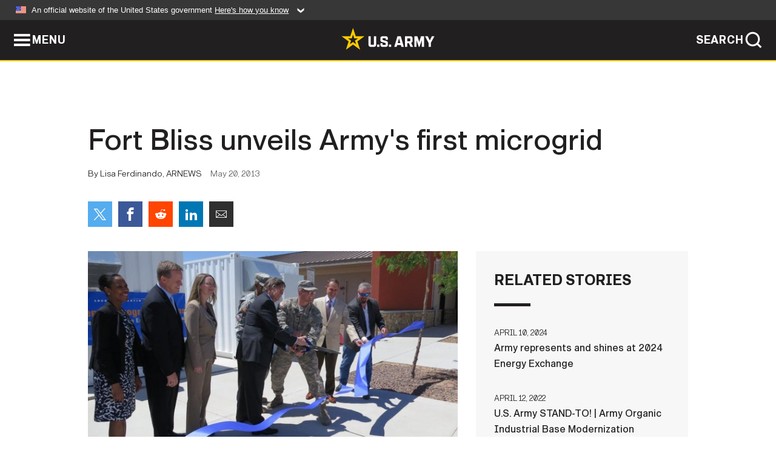

--- FILE ---
content_type: text/html; charset=UTF-8
request_url: https://www.army.mil/article/103577/Fort_Bliss_unveils_Army_s_first_microgrid/
body_size: 3909
content:
<!DOCTYPE html>
<html lang="en">
<head>
    <meta charset="UTF-8">
    <meta content='width=device-width, initial-scale=1.0' name='viewport' />
    <meta name="apple-itunes-app" content="app-id=342689843">
    <meta property="og:title" content="Fort Bliss unveils Army's first microgrid" />
<meta property="og:type" content="article" />
<meta property="og:description" content="Fort Bliss, Texas, has unveiled the Army's first microgrid that will reduce output, save money, provide energy security, and be a model for other microgrids throughout the base." />
<meta property="og:site_name" content="www.army.mil" />
<meta property="og:image" content="https://api.army.mil/e2/c/images/2013/05/17/296164/max1200.jpg" />
<meta property="og:headline" content="Fort Bliss unveils Army's first microgrid" />
<meta property="twitter:card" content="summary_large_image" />
<meta property="twitter:site" content="@USArmy" />
<meta property="twitter:title" content="Fort Bliss unveils Army's first microgrid" />
<meta property="twitter:description" content="Fort Bliss, Texas, has unveiled the Army's first microgrid that will reduce output, save money, provide energy security, and be a model for other microgrids throughout the base." />
<meta property="twitter:image" content="https://api.army.mil/e2/c/images/2013/05/17/296164/max1200.jpg" />
<meta property="og:url" content="https://www.army.mil/article/103577/fort_bliss_unveils_armys_first_microgrid" />

    <title>Fort Bliss unveils Army's first microgrid &#124; Article &#124; The United States Army</title>
    <meta name="description" content="Fort Bliss, Texas, has unveiled the Army's first microgrid that will reduce output, save money, provide energy security, and be a model for other microgrids throughout the base.">
    <meta property="article:published_time" content="2013-05-20T07:50:39-05:00" />
    <meta property="article:modified_time" content="2013-05-20T11:50:40-05:00" />
    <link rel="canonical" href="https://www.army.mil/article/103577/fort_bliss_unveils_armys_first_microgrid">
    <link rel="amphtml" href="https://www.army.mil/article-amp/103577/fort_bliss_unveils_armys_first_microgrid"/>
    <link rel="stylesheet" href="/e2/global/rv7/topnav/navbar.css">
    <link rel="stylesheet" href="/e2/global/rv7/footer/footer.css">
    <link rel="stylesheet" href="/css/article.css?id=05631edaec0f9b6cde4e0b0469a45dbb">
    <link rel="apple-touch-icon" href="/e2/images/rv7/army_star_icon_60.png">
    <link rel="apple-touch-icon" sizes="76x76" href="/e2/images/rv7/army_star_icon_76.png">
    <link rel="apple-touch-icon" sizes="120x120" href="/e2/images/rv7/army_star_icon_120.png">
    <link rel="apple-touch-icon" sizes="152x152" href="/e2/images/rv7/army_star_icon_152.png">
</head>
<body class="army-font">
    <!--[if lt IE 9]>
<div class="oldie-warning">
    <p class="warning">!</p>
      <p>Your version of Internet Explorer is out of date. It has known security flaws and can cause issues displaying content on this page, and other websites.</p>
      <p><a href="/upgrade" title="Learn how to update your browser">Learn how to update your browser</a></p>
</div>
<![endif]-->    <div class='article-container wrapper'>
        <div class="container">
            <div class="inner-container" role="main">
                <div id="article-top" class="row">
                    <div class="span12">
                        <h1>Fort Bliss unveils Army's first microgrid</h1>
                        <p class="small">By Lisa Ferdinando, ARNEWS<span>May 20, 2013</span></p>
                        <section class="alt-social-bar">
  <ul>
        <li class="social-button-sm twitter-button">
            <a rel="noopener noreferrer" target="_blank" href="https://twitter.com/share?url=https%3A%2F%2Fwww.army.mil%2Farticle%2F103577%2FFort_Bliss_unveils_Army_s_first_microgrid&amp;text=Fort%20Bliss%20unveils%20Army%27s%20first%20microgrid"><span role="img">Share on Twitter</span></a>
        </li>
        <li class="social-button-sm facebook-button">
            <a rel="noopener noreferrer" target="_blank" href="https://www.facebook.com/sharer/sharer.php?u=https%3A%2F%2Fwww.army.mil%2Farticle%2F103577%2FFort_Bliss_unveils_Army_s_first_microgrid"><span role="img">Share on Facebook</span></a>
        </li>
        <li class="social-button-sm reddit-button">
            <a rel="noopener noreferrer" target="_blank" href="https://www.reddit.com/submit?url=https%3A%2F%2Fwww.army.mil%2Farticle%2F103577%2FFort_Bliss_unveils_Army_s_first_microgrid"><span role="img">Share on Reddit</span></a>
        </li>
        <li class="social-button-sm linkedin-button">
            <a rel="noopener noreferrer" target="_blank" href="https://www.linkedin.com/cws/share?url=https%3A%2F%2Fwww.army.mil%2Farticle%2F103577%2FFort_Bliss_unveils_Army_s_first_microgrid"><span role="img">Share on LinkedIn</span></a>
        </li>
        <li class="social-button-sm email-button">
            <a rel="noopener noreferrer" target="_blank" href="mailto:?Subject=Fort%20Bliss%20unveils%20Army%27s%20first%20microgrid&amp;body=https%3A%2F%2Fwww.army.mil%2Farticle%2F103577%2FFort_Bliss_unveils_Army_s_first_microgrid"><span role="img">Share via Email</span></a>
        </li>
        </ul>
    </section>                    </div>
                </div>
                <div class="two-column-body">
                    <div class="left-column">
                        
                        <div class="article-body rich-text-element bodytext">
                            <div class="ql-editor">
                                <div class="editor-image single">
                      <figure class="photo cur-photo">
          <span class="centered-image">
            <span class="img-container">
              <a class="rich-text-img-link" href="https://api.army.mil/e2/c/images/2013/05/17/296164/original.jpg" target="_blank" rel="noopener">
                <img alt="Fort Bliss unveils Army&#039;s first microgrid"
                data-full-desc="" src="https://api.army.mil/e2/c/images/2013/05/17/296164/size0-full.jpg" />
              </a>
                          </span>
          </span>
          <figcaption>
                        <span class="image-caption">
              <span class="caption-text">
                
                <span class="caption-author"> (Photo Credit: U.S. Army)</span>
              </span>
              <a href="https://api.army.mil/e2/c/images/2013/05/17/296164/original.jpg" title="View original" target="_blank" rel="noopener">VIEW ORIGINAL</a>
            </span>
          </figcaption>
        </figure>
          </div>
  

    
    
          <p>WASHINGTON (Army News Service, May 17, 2013) -- Fort Bliss, Texas, has unveiled the Army's first microgrid that will save resources, provide energy security, and be a model for other microgrids throughout the base.</p>
    
    
    
  
  

    
    
          <p>The system integrates renewable energy, local power, energy storage and load management to guarantee uninterrupted continuous power in adverse conditions, said Maj. Gen. Dana J.H. Pittard, commanding general of Fort Bliss and the 1st Armored Division.</p>
    
    
    
  
  

    
    
          <p>"This microgrid is really a look into the future of military energy," he said. "The tactical utility of this technology is in the potential for our energy independence."</p>
    
    
    
  
  

    
    
          <p>Pittard said the grid-tied microgrid, which was installed by defense contractor Lockheed Martin, ensures that critical mission operations will stay powered at all times.</p>
    
    
    
  
  

    
    
          <p>He said the $2.4 million project is a "scalable system" and the goal is to expand beyond the dining facility complex the microgrid is powering and apply the model to the rest of the base.</p>
    
    
    
  
  

    
    
          <p>Pittard spoke May 16, 2013, at the ribbon cutting for the microgrid. He described the event as a "momentous occasion."</p>
    
    
    
  
  

    
    
          <p>He said he expects at least 20 percent in energy savings once microgrids are expanded throughout the installation. </p>
    
    
    
  
  

    
    
          <p>Electricity costs at the base last year were about $16 million, said Fort Bliss spokesman Maj. Joe Buccino. </p>
    
    
    
  
  

    
    
          <p> </p>
    
    
    
  
  

    
    
          <p>Buccino said the microgrid supports Fort Bliss' Environmental Campaign Plan and is a major step forward in the goal of having Fort Bliss become Net Zero in energy, water and waste by 2018.</p>
    
    
    
  
  

    
    
          <p>It also provides a guarantee that critical operations will be powered, no matter what the circumstance.</p>
    
    
    
  
  

    
    
          <p>"We are entering an age of emerging threats and cyber warfare," said Buccino. "We are assuming an unacceptable measure of risk at fixed installations of extended power loss in the event of an attack on the fragile electric grid." </p>
    
    
    
  
  

    
    
          <p>The microgrid includes an onsite backup generation, a 120 kilowatt solar array, a 300 kilowatt energy storage system and utility grid interconnection.</p>
    
    
    
  
  

    
    
          <p>The microgrid program now enters its demonstration phase, which is slated to continue through July.</p>
    
    
    
  
  

    
    
          <p>Last month, Pittard announced the Army Corps of Engineers had given the go-ahead for El Paso Electric to start work on a 20-megawatt solar farm, to be completed in 2015, that will power all of the division headquarters and most of the eastern sector of the installation.</p>
    
    
    
  
  

    
    
          <p>Fort Bliss already hosts a 1.4-megawatt solar array, the Army's second-largest, and has installed a 13.4-megawatt rooftop solar array on post housing. In addition, another 20-megawatt contract with El Paso Electric is in the works, as well as a plan with the city of El Paso to convert waste to energy, Pittard told reporters in April.</p>
    
    
    
  
  

    
    
          <p></p>
    
    
    
  
  

    
          <h2>Related Links:</h2>
    
    
    
    
  
  

    
    
          <p><a href="http://www.army.mil/article/100457/" rel="noopener noreferrer" target="_blank">Fort Bliss to launch military's largest renewable energy project</a></p>
    
    
    
  
  

    
    
          <p><a href="http://www.army.mil/news/energy" rel="noopener noreferrer" target="_blank">Army.mil: Energy News</a></p>
    
    
    
  
  

    
    
          <p><a href="http://www.army.mil/standto/archive/2009/10/06/" rel="noopener noreferrer" target="_blank">STAND-TO!: Army Energy Security</a></p>
    
    
    
  
  

    
    
          <p><a href="http://www.army.mil/standto/archive/issue.php?issue=2012-08-15" rel="noopener noreferrer" target="_blank">STAND-TO!: Net Zero Strategy</a></p>
    
    
    
  
  

    
    
          <p><a href="http://www.usace.army.mil/" rel="noopener noreferrer" target="_blank">U.S. Army Corps of Engineers</a></p>
    
    
    
  
  

    
    
          <p><a href="https://www.bliss.army.mil/" rel="noopener noreferrer" target="_blank">Fort Bliss</a></p>
    
    
    
  
  

    
    
          <p><a href="https://www.bliss.army.mil/facebookLanding.html" rel="noopener noreferrer" target="_blank">Team Fort Bliss on Facebook</a></p>
    
    
    
  
  

                              </div>
                        </div> <!-- end article-body -->

                    </div>
                                        <div class="right-column">
                        <div class="top-stories">
                            <h4>RELATED STORIES</h4>
                            <ul>
                                                            <li>
                                    <a href="https://www.army.mil/article/275243/army_represents_and_shines_at_2024_energy_exchange" title="Army represents and shines at 2024 Energy Exchange"><span>April 10, 2024</span><span>Army represents and shines at 2024 Energy Exchange</span></a>
                                </li>
                                                            <li>
                                    <a href="https://www.army.mil/standto/archive/2022/04/12" title="U.S. Army STAND-TO! | Army Organic Industrial Base Modernization Implementation Plan"><span>April 12, 2022</span><span>U.S. Army STAND-TO! | Army Organic Industrial Base Modernization Implementation Plan</span></a>
                                </li>
                                                            <li>
                                    <a href="https://www.army.mil/article/248400/army_announces_first_round_of_competition_finalists_with_energy_saving_battery_solutions" title="Army announces first round of competition finalists with energy-saving battery solutions "><span>July 13, 2021</span><span>Army announces first round of competition finalists with energy-saving battery solutions </span></a>
                                </li>
                                                            <li>
                                    <a href="https://www.army.mil/article/209080/department_of_the_army_announces_upcoming_3rd_abct_1st_armored_division_deployment" title="Department of the Army announces upcoming 3rd ABCT, 1st Armored Division deployment"><span>July 26, 2018</span><span>Department of the Army announces upcoming 3rd ABCT, 1st Armored Division deployment</span></a>
                                </li>
                                                            <li>
                                    <a href="https://www.army.mil/article/192982/department_of_the_army_announces_1st_armored_division_deployment" title="Department of the Army announces 1st Armored Division deployment"><span>August 30, 2017</span><span>Department of the Army announces 1st Armored Division deployment</span></a>
                                </li>
                                                            <li>
                                    <a href="https://www.army.mil/article/185136/department_of_the_army_announces_1st_armored_divisions_sustainment_brigade_deployment" title="Department of the Army announces 1st Armored Division&#039;s Sustainment Brigade deployment"><span>March 29, 2017</span><span>Department of the Army announces 1st Armored Division's Sustainment Brigade deployment</span></a>
                                </li>
                                                            <li>
                                    <a href="https://www.army.mil/article/179366/department_of_the_army_announces_1st_brigade_combat_team_1st_armored_division_deployment" title="Department of the Army announces 1st Brigade Combat Team, 1st Armored Division deployment"><span>December 8, 2016</span><span>Department of the Army announces 1st Brigade Combat Team, 1st Armored Division deployment</span></a>
                                </li>
                                                            <li>
                                    <a href="https://www.army.mil/article/173207/us_army_reaches_1_billion_milestone" title="Huntsville Center signs contract, Army reaches $1 billion energy milestone"><span>October 17, 2016</span><span>Huntsville Center signs contract, Army reaches $1 billion energy milestone</span></a>
                                </li>
                                                        </ul>
                        </div>
                    </div>
                                    </div>
            </div>
        </div>
    </div> <!-- end .article-container -->
        
    <div id="lightbox" class="hidden">
  <div class="container click-close">
    <a class="thumbnail hidden" id="thumbnail"><span class="thumbnail-button"></span></a>
    <a class="single-view hidden" id="single-view"><span class="single-view-button"></span></a>
    <span class="image-index hidden" id="image-index"></span>
    <a class="download hidden" id="download" target="_blank"><span class="download-button"></span></a>
    <a class="share hidden" id="share"><span class="share-button"></span></a>
    <div class="share-box opacity-zero" id="share-box">
      <ul>
        <li class="social-button facebook-button">
          <a id="fb-social" href="" target="_blank" rel="noopener">
            <span></span>
          </a>
        </li>
        <li class="social-button twitter-button">
          <a id="twitter-social" href="" target="_blank" rel="noopener">
            <span></span>
          </a>
        </li>
        <li class="social-button pinterest-button">
          <a id="pint-social" href="" target="_blank" rel="noopener">
            <span></span>
          </a>
        </li>
      </ul>
    </div>
    <a class="close click-close" href="javascript:void(0);"><span class="click-close"></span></a>
    <div class="inner-container">
      <div class="navigation">
        <a class="lb-button" id="next-button" href="javascript:void(0);" title="Next image"><span></span></a>
        <a class="lb-button" id="prev-button" href="javascript:void(0);" title="Previous image"><span></span></a>
      </div>
      <div id="video-elem" class="video-elem click-close hidden"></div>
      <div class="lb-img click-close" id="lb-img">
        <div id="img-wrap" class="img-wrap">
          <img id="prev-elem" class="prev-elem" src="" alt="Previous image in slideshow" />
          <img id="current-elem" class="current-elem" src="" alt="Active image in slideshow" />
          <img id="next-elem" class="next-elem" src="" alt="Next image in slideshow" />
        </div>
        <div id="lightbox-caption" class="caption"></div>
      </div>
      <div class="thumbnail-view hidden" id="thumbnail-view">
        <ul>
                                    <li>
                <a href="javascript:void(0);">
                  <span class="image">
                    <img alt="" src="" data-src="https://api.army.mil/e2/c/images/2013/05/17/296164/original.jpg" data-title="Fort Bliss unveils Army's first microgrid" data-author=""
                    data-full-desc="">
                    <p class="img-title">Fort Bliss unveils Army's first microgrid</p>
                  </span>
                </a>
              </li>
                              </ul>
      </div>
      <div class="image-loading"></div>
    </div>
  </div>
</div>    <div id="loading" class="loading">
  <div id="loading-bar" class="loading-bar"></div>
</div>    <script
    type="text/javascript"
    src="https://www.army.mil/e2/js/rv7/main/army_mil_searchgov_sayt_loader.js"
    integrity="sha384-d0OhafLmLE7BWLyFtyJDjz21pszH7X++shSDoUY7YEcdE9IKvdTGrImLzJJQv27l"
    crossorigin="anonymous"
></script>
<!-- to include extra GA codes, use format: -->
<!-- <div id="ga-analytic-codes" data-codes="G-xxx, G-xxx"></div> -->
<script async src="https://www.googletagmanager.com/gtag/js?id=G-YQMQPQYJ4J"></script>
<script
    type="text/javascript"
    src="https://www.army.mil/e2/js/rv7/main/google_analytics4.js"
    integrity="sha384-edaw17livoqdnSsOB+0OpunEQR1CkU1VOJNP9Z8sm3sYEVmfUfafIB3/fUZ7hift"
    crossorigin="anonymous"
></script>
    <section id="social-bar-id" class="social-bar">
    <h2 class="hidden">Social Sharing</h2>
    <ul>
        <li class="social-button no-hover twitter-button">
            <a rel="noopener noreferrer" target="_blank" href="https://twitter.com/share?url=https%3A%2F%2Fwww.army.mil%2Farticle%2F103577%2FFort_Bliss_unveils_Army_s_first_microgrid&amp;text=Fort%20Bliss%20unveils%20Army%27s%20first%20microgrid"><span>Share on Twitter</span></a>
        </li>
        <li class="social-button no-hover facebook-button">
            <a rel="noopener noreferrer" target="_blank" href="https://www.facebook.com/sharer/sharer.php?u=https%3A%2F%2Fwww.army.mil%2Farticle%2F103577%2FFort_Bliss_unveils_Army_s_first_microgrid"><span>Share on Facebook</span></a>
        </li>
        <li class="social-button no-hover reddit-button">
            <a rel="noopener noreferrer" target="_blank" href="https://www.reddit.com/submit?url=https%3A%2F%2Fwww.army.mil%2Farticle%2F103577%2FFort_Bliss_unveils_Army_s_first_microgrid"><span>Share on Reddit</span></a>
        </li>
        <li class="social-button no-hover linkedin-button">
            <a rel="noopener noreferrer" target="_blank" href="https://www.linkedin.com/cws/share?url=https%3A%2F%2Fwww.army.mil%2Farticle%2F103577%2FFort_Bliss_unveils_Army_s_first_microgrid"><span>Share on LinkedIn</span></a>
        </li>
        <li class="social-button no-hover email-button">
            <a rel="noopener noreferrer" target="_blank" href="mailto:?Subject=Fort%20Bliss%20unveils%20Army%27s%20first%20microgrid&amp;body=https%3A%2F%2Fwww.army.mil%2Farticle%2F103577%2FFort_Bliss_unveils_Army_s_first_microgrid"><span>Share via Email</span></a>
        </li>
    </ul>
</section>    <script src="/e2/global/rv7/topnav/navbar.js" async></script>
    <script src="/e2/global/rv7/footer/footer.js" async></script>
    <script src="/js/article.js?id=6292c25ed28f08086b3501466b73e53f" async></script>
</body>
</html>
